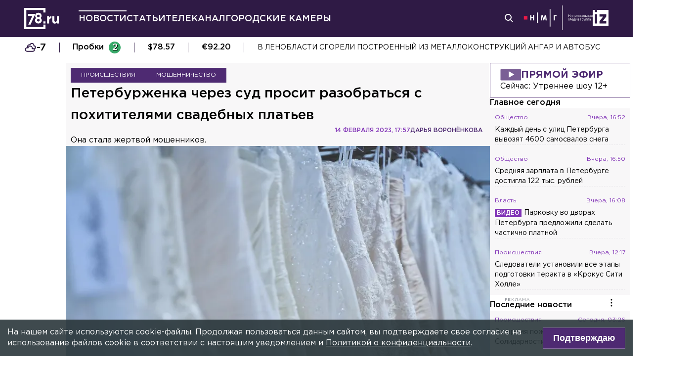

--- FILE ---
content_type: image/svg+xml
request_url: https://78.ru/_next/static/media/mail-opened.9fbab4e6.svg
body_size: 665
content:
<!DOCTYPE svg PUBLIC "-//W3C//DTD SVG 1.1//EN" "http://www.w3.org/Graphics/SVG/1.1/DTD/svg11.dtd">
<!-- Uploaded to: SVG Repo, www.svgrepo.com, Transformed by: SVG Repo Mixer Tools -->
<svg width="800px" height="800px" viewBox="0 0 24 24" fill="none" xmlns="http://www.w3.org/2000/svg">
<g id="SVGRepo_bgCarrier" stroke-width="0"/>
<g id="SVGRepo_tracerCarrier" stroke-linecap="round" stroke-linejoin="round"/>
<g id="SVGRepo_iconCarrier"> <path d="M4 19L9 14M20 19L15 14M3.02832 10L10.2246 14.8166C10.8661 15.2443 11.1869 15.4581 11.5336 15.5412C11.8399 15.6146 12.1593 15.6146 12.4657 15.5412C12.8124 15.4581 13.1332 15.2443 13.7747 14.8166L20.971 10M10.2981 4.06879L4.49814 7.71127C3.95121 8.05474 3.67775 8.22648 3.4794 8.45864C3.30385 8.66412 3.17176 8.90305 3.09111 9.161C3 9.45244 3 9.77535 3 10.4212V16.8C3 17.9201 3 18.4802 3.21799 18.908C3.40973 19.2843 3.71569 19.5903 4.09202 19.782C4.51984 20 5.0799 20 6.2 20H17.8C18.9201 20 19.4802 20 19.908 19.782C20.2843 19.5903 20.5903 19.2843 20.782 18.908C21 18.4802 21 17.9201 21 16.8V10.4212C21 9.77535 21 9.45244 20.9089 9.161C20.8282 8.90305 20.6962 8.66412 20.5206 8.45864C20.3223 8.22648 20.0488 8.05474 19.5019 7.71127L13.7019 4.06879C13.0846 3.68116 12.776 3.48735 12.4449 3.4118C12.152 3.34499 11.848 3.34499 11.5551 3.4118C11.224 3.48735 10.9154 3.68116 10.2981 4.06879Z" stroke="#000000" stroke-width="1.2" stroke-linecap="round" stroke-linejoin="round"/> </g>
</svg>